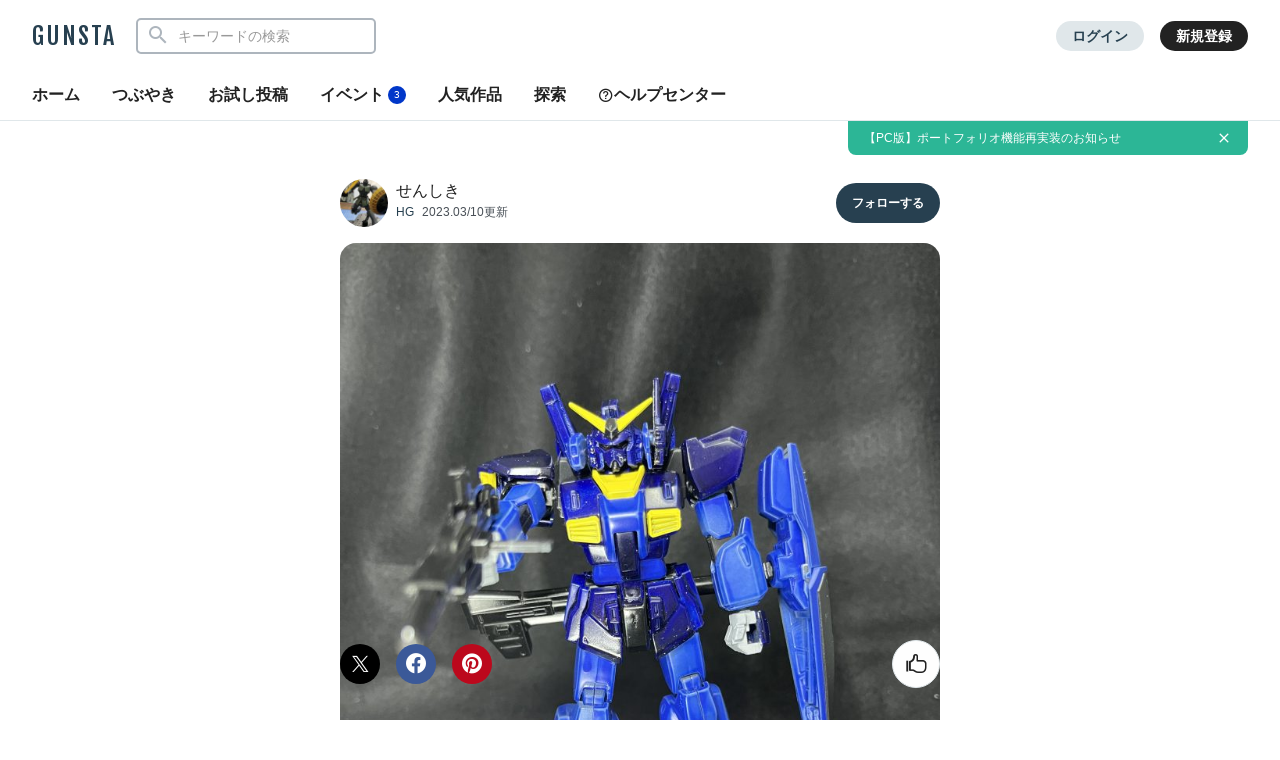

--- FILE ---
content_type: text/html; charset=UTF-8
request_url: https://gumpla.jp/hg/1355902
body_size: 17112
content:
<!DOCTYPE HTML>
<html lang="ja" >
<head>
<meta charset="utf-8">
<meta name="viewport" content="width=device-width, height=device-height, initial-scale=1.0, user-scalable=no">
<meta name="robots" content="max-snippet:-1, max-image-preview:large, max-video-preview:-1"/>




<title>スプレー塗装は難しい。｜せんしきさんのガンプラ作品｜GUNSTA（ガンスタ）</title>
<meta name="description" content="エコプラのガンダム mk2を濃い青色メインにて、スプレー塗装をしてみました。スプレー缶塗装なので、反省点は、たくさんあるのですが、塗りムラやら、気泡が出来たりとねぇ。フェイス部分の目とかは、マスキング…｜せんしきさんのガンプラ作品">
<meta name="thumbnail" content="https://gumpla.jp/wp-content/uploads/2023/03/6BEA07D7-C68B-49C8-9849-F386B73150FF-aspect-ratio-750-750-1024x1024.jpeg" />
<link rel="canonical" href="https://gumpla.jp/hg/1355902">
<meta property="og:title" content="スプレー塗装は難しい。｜せんしきさんのガンプラ作品｜GUNSTA（ガンスタ）" />

					<meta property="og:description" content="エコプラのガンダム mk2を濃い青色メインにて、スプレー塗装をしてみました。 スプレー缶塗装なので、反省点は、たくさんあるのですが、塗りムラやら、気泡が出来たりとねぇ。 フェイス部分の目とかは、マスキ" />
	<meta property="og:image" content="https://gumpla.jp/wp-content/uploads/2023/03/6BEA07D7-C68B-49C8-9849-F386B73150FF-aspect-ratio-750-750-1024x1024.jpeg" />
<meta name="twitter:card" content="summary_large_image">
<meta property="og:site_name" content="GUNSTA" />
<meta property="fb:app_id" content="399352690248412" />
<meta name="keywords" content="">
<link rel="shortcut icon" href="https://gumpla.jp/wp-content/themes/gush/img/favicon.ico" />
<link rel="apple-touch-icon" href="https://gumpla.jp/wp-content/themes/gush/img/homeicon.png" />
<link rel="stylesheet" href="https://gumpla.jp/wp-content/themes/gush/assets/css/style.min.css?07134445">
<link rel="preconnect" href="https://fonts.googleapis.com">
<link rel="preconnect" href="https://fonts.gstatic.com" crossorigin>
<link href="https://fonts.googleapis.com/css2?family=Fjalla+One&display=swap" rel="preload" as="style">
<link href="https://fonts.googleapis.com/css2?family=Fjalla+One&display=swap" rel="stylesheet" media="print" onload="this.media='all'">


<!-- Google Tag Manager -->
<script>(function(w,d,s,l,i){w[l]=w[l]||[];w[l].push({'gtm.start':
new Date().getTime(),event:'gtm.js'});var f=d.getElementsByTagName(s)[0],
j=d.createElement(s),dl=l!='dataLayer'?'&l='+l:'';j.async=true;j.src=
'https://www.googletagmanager.com/gtm.js?id='+i+dl;f.parentNode.insertBefore(j,f);
})(window,document,'script','dataLayer','GTM-MB28BG3');</script>


<!-- End Google Tag Manager -->
            <script type="text/javascript" id="wpuf-language-script">
                var error_str_obj = {
                    'required' : 'の入力は必須です',
                    'mismatch' : 'does not match',
                    'validation' : 'is not valid'
                }
            </script>
                    <style>

        </style>
        <script type="application/ld+json">{
      "@context" : "http://schema.org",
      "@type" : "BlogPosting",
      "mainEntityOfPage" : "https://gumpla.jp/hg/1355902",
      "headline" : "スプレー塗装は難しい。",
      "description" : "エコプラのガンダムmk2を濃い青色メインにてスプレー塗装をしてみましたスプレー缶塗装なので反省点はたくさんあるのですが塗りムラやら気泡が出来たりとねぇフェイス部分の目とかはマスキングテープなどを貼っhellip",
      "author" : {
            "@type" : "Person",
            "name" : "せんしき",
            "url" : "https://gumpla.jp/author/@tanuki1000hiki"
            },
      "datePublished" : "2023-03-11T06:36:03+09:00",
      "dateModified" : "2023-03-11T06:36:03+09:00",
      "image" : { 
        "@type" : "ImageObject",
        "url" : "https://gumpla.jp/wp-content/uploads/2023/03/6BEA07D7-C68B-49C8-9849-F386B73150FF-aspect-ratio-750-750-150x150.jpeg",
        "width" : "150px",
        "height" : "150px"
      },
      "articleSection" : "HG",
      "publisher" : {
            "@type" : "Organization",
            "name" : "GUNSTA",
            "logo" : {
                "@type" : "ImageObject",
                "url" : "https://gumpla.jp/wp-content/themes/gush/img/icon_l.png",
                "width" : "721px",
                "height" : "721px"
            }
        }
      }</script><script type='text/javascript' src='https://cdnjs.cloudflare.com/ajax/libs/jquery/3.6.2/jquery.min.js?ver=3.6.2'></script>



</head>
<body data-rsssl=1 class="post-template-default single single-post postid-1355902 single-format-standard">
	<header class="l-global-header">
		<div class="l-global-header__container">
			<div class="l-global-header__bar">
				<div class="l-global-header__title notranslate">
											<p class="c-logo"><a class="c-logo__link" href="/">GUNSTA</a></p>
									</div>
				<nav class="l-global-header__item ">
										<div class="l-global-header__item-search modal ">
						<button class="modal-trigger c-icon__global icon-search" role="button" aria-label="検索する"></button>
						<div class="o-global-search-modal c-modal" aria-hidden="true">
							<div class="c-modal__overlay" data-overlay="global-header"></div>
							<div class="o-global-search-modal__container c-modal__container" role="dialog">
								<div class="o-global-search-modal__close">
									<button class="o-global-search-modal__close-button c-modal__close">
										<i class="icon-close"></i>
									</button>
								</div>
								<form class="o-global-search" id="historyForm" role="search" method="get" action="/">
									<div class="o-global-search__container">
										<div class="o-global-search__submit">
											<button class="o-global-search__submit-button icon-search" id="searchsubmit" type="submit" value=""></button>
										</div>
										<div class="o-global-search__input c-search-history__container">
											<input class="c-search-history__input" type="text" value="" name="s" id="s" placeholder="キーワードの検索" autocomplete="off">
										</div>
									</div>
																																			</form>
							</div>
						</div>
					</div>
											<div class="l-global-header__item-login">
							<a class="c-button__login" href="/login" rel="nofollow">ログイン</a>
						</div>
						<div class="l-global-header__item-regist">
							<a class="c-button__regist" href="/register" rel="nofollow">新規登録</a>
						</div>
									</nav>
			</div>
							<div class="l-global-header__menu">
					<div class="c-nav-overflow l-single-main__overflow">
						<nav class="l-global-header__menu-nav c-nav-overflow__inner">
							<ul class="o-header-menu__list">
								<li class="o-header-menu__list-item">
									<a class="o-header-menu__list-link " href="/">ホーム</a>
								</li>
																<li class="o-header-menu__list-item">
									<a class="o-header-menu__list-link " href="/moment">つぶやき</a>
								</li>
																<li class="o-header-menu__list-item">
									<a class="o-header-menu__list-link" href="/guest-post">お試し投稿</a>
								</li>
																<li class="o-header-menu__list-item modal" data-position="relative">
									<button class="o-header-menu__list-link contest-trigger xmodal__button " data-target="modal_contest">イベント<span class="u-badge__event">3</span></button>
								</li>
																<li class="o-header-menu__list-item">
									<a class="o-header-menu__list-link " href="/popularity">人気作品</a>
								</li>
								<li class="o-header-menu__list-item modal" data-position="relative">
									<a class="o-header-menu__list-link " href="/series">探索</a>
								</li>
																<li class="o-header-menu__list-item">
									<a class="o-header-menu__list-link" href="/help"><i class="icon-help"></i>ヘルプセンター</a>
								</li>
							</ul>
						</nav>
					</div>
				</div>
					</div>
	</header>
				<div class="o-global-information" style="display:none;">
		<a class="o-global-information__link" href="https://gumpla.jp/moment/25207999">【PC版】ポートフォリオ機能再実装のお知らせ</a>
					<button class="o-global-information__button icon-close" aria-label="お知らせを非表示にする"></button>	</div>
	<script>
	jQuery(function($){
		var k = 'info_banner_25207999';
		if ($.cookie(k) !== 'on') {
			$('.o-global-information').show();
		}
		$(document).on('click','.o-global-information__button',function(){
			$('.o-global-information').hide();
			$.cookie(k,'on',{expires:20,path:'/'});
		});
	});
	</script>
				<aside>
  <div class="c-copy-alert" data-status="hide">コピーできました！</div>
  </aside>
	<main class="main story_on" role="main"><aside>



	</aside>
<article>
		<div class="l-single l-column__1 u-spacer__top-pc">
		<div class="l-single-header">
			<div class="p-single-header">
				<div class="p-single-header__author">
					<div class="p-single-header__author-avatar">
						<a class="u-link__avatar" href="/author/tanuki1000hiki">
							<img class="c-icon__avatar--lg" src="https://gumpla.jp/wp-content/uploads/2023/01/B6BED628-8E30-414F-9045-6161ABC379F5-avatar.jpeg" alt="せんしき">
						</a>
					</div>
					<div class="p-single-header__author-nickname">
						<a class="u-text__nickname--lg" href="/author/tanuki1000hiki">せんしき</a>
					</div>
					<div class="p-single-header__author-date">
						<a class="u-text__category--md" href="/category/hg">HG</a>
						<time class="u-text__date--md" datetime="2023-03-10T21:36:03+09:00">2023.03/10更新</time>
					</div>
				</div>
				<div class="p-single-header__follow">
											<button class="userpro-button notfollowing fn-btn" rel="nofollow" onclick="location.href='/login?redirect_to=/hg/1355902'" aria-label="フォローする"><span></span></button>
									</div>
			</div>
		</div>
		<div class="l-single-main repost-body" data-value="1355902">

			<div class="p-single-main" id="js-swipe-area">
				
									<div class="images" id="post1" data-pswp-uid="1">
												<a href="https://gumpla.jp/wp-content/uploads/2023/03/6BEA07D7-C68B-49C8-9849-F386B73150FF-aspect-ratio-750-750.jpeg" data-size="1536x1536">
							<img class="p-single-main__image repost-image" style="height: auto;" decoding="async" src="https://gumpla.jp/wp-content/uploads/2023/03/6BEA07D7-C68B-49C8-9849-F386B73150FF-768x1024.jpeg" alt="スプレー塗装は難しい。" width="768" height="1024" fetchpriority="high">						</a>
					</div>
							</div>
			
			<div class="l-single-container u-padding__bottom--0">
				<h1 class="p-single-container__title">スプレー塗装は難しい。</h1>
			</div>
			<div class="l-single-main__state" id="customOverflow">
				<ul class="c-grid-gunsta-state__list ">
											<li class="c-grid-gunsta-state__list-item">
							<i class="c-icon__state icon-view"></i>
							<span class="u-text__state-count notranslate">3080</span>
						</li>
												<li class="c-grid-gunsta-state__list-item">
																								<div class="modal">
										<button class="modal-trigger xmodal__button c-ajax-button__author" data-target="modal_good">
											<i class="c-icon__state icon-good"></i>
											<span class="u-text__state-count js-good-count-single notranslate">30</span>
										</button>
										<div class="xmodal" id="modal_good">
											<div class="xmodal-overlay"></div>
											<div class="xmodal-content">
												<div class="xmodal-header">
													<div class="drag-icon"><span></span></div>
													<div class="xmodal-header__inner">
														<h2 class="xmodal-header__title">いいねしたモデラー（30）</h2>
														<div class="c-dialog__close">
															<button class="c-dialog__close-button" aria-label="ポップアップを閉じる"><i class="icon-close"></i></button>
														</div>
													</div>
												</div>
												<div class="xmodal-body">
													<div class="c-ajax-spinner" data-status="hide">
														<img class="c-ajax-spinner__image" src="/wp-content/themes/gush/assets/img/loading-dots.svg" alt="読み込み中">
													</div>
													<div id="ajax-area__author"></div>
												</div>
											</div>
										</div>
									</div>
																					</li>
											<li class="c-grid-gunsta-state__list-item c-grid-gunsta-state__list-border">
							<a href="#commentarea" class="c-grid-gunsta-state__list-link">
								<i class="c-icon__state icon-comment"></i>
								<span class="u-text__state-count notranslate">3</span>
							</a>
						</li>
																<li class="c-grid-gunsta-state__list-item">
							<a href="/login?redirect_to=/hg/1355902" rel="nofollow" class="c-grid-gunsta-state__list-link">
								<i class="c-icon__state icon-heart"></i>
								<span class="u-text__state-count notranslate">0</span>
							</a>
						</li>
										<li class="c-grid-gunsta-state__list-item">
						<div class="l-single-container__action">
							<div class="modal c-action">
								<button class="c-action__button xmodal__button u-size__icon--sm icon-more" data-target="modal_single_action" aria-label="お薦め作品の詳細を表示"></button>
								<div class="xmodal first-modal" id="modal_single_action">
									<div class="xmodal-overlay"></div>
									<div class="xmodal-content">
										<div class="xmodal-header xmodal-header--sm">
											<div class="drag-icon"><span></span></div>
										</div>
										<div class="xmodal-body xmodal-body--sm">
											<ul class="c-drawer-menu__list">
																																				<li class="c-drawer-menu__item">
														<button class="c-action__menu-link xmodal__button" data-target="modal_share" data-shareurl="https://gumpla.jp/hg/1355902" data-sharetitle="スプレー塗装は難しい。"><i class="icon-reply c-icon__action"></i>作品を共有</button>
													</li>
													<li class="c-drawer-menu__item">
														<div class="submodal">
																												</div>
													</li>
																																			</ul>
										</div>
									</div>
								</div>
							</div>
						</div>
					</li>
				</ul>
			</div>
										<div class="l-single-main__action scroll-fade" data-state="fadein">
					<ul class="p-single-main__action-list l-column__1">
						<li class="p-single-main__action-item " data-state="good-leaved">
															<div class="modal post-ratings">
									<button class="rating_box modal-trigger" rel="nofollow" onclick="location.href='/login?redirect_to=/hg/1355902'" aria-label="いいね！する"><i class="icon-good"></i></button>
								</div>
												<li class="p-single-main__action-item">
      <button type="button" aria-label="このページをXでシェア" onclick="window.open('https://twitter.com/intent/tweet?url=https://gumpla.jp/hg/1355902&text=%E3%82%B9%E3%83%97%E3%83%AC%E3%83%BC%E5%A1%97%E8%A3%85%E3%81%AF%E9%9B%A3%E3%81%97%E3%81%84%E3%80%82%EF%BD%9C%E3%81%9B%E3%82%93%E3%81%97%E3%81%8D', '_blank', 'width=650, height=450, menubar=no, toolbar=no, scrollbars=yes');">
      <i class="c-icon__share--twitter icon-twitter"></i>
    </button>
  </li>

<li class="p-single-main__action-item">
  <button type="button" aria-label="このページをFacebookでシェア" onclick="window.open('https://www.facebook.com/sharer/sharer.php?src=bm&u=https://gumpla.jp/hg/1355902&t=%E3%82%B9%E3%83%97%E3%83%AC%E3%83%BC%E5%A1%97%E8%A3%85%E3%81%AF%E9%9B%A3%E3%81%97%E3%81%84%E3%80%82', '_blank', 'width=650, height=450, menubar=no, toolbar=no, scrollbars=yes');">
    <i class="c-icon__share--facebook icon-facebook"></i>
  </button>
</li>

<li class="p-single-main__action-item">
  <button type="button" aria-label="このページをPinterestでシェア" onclick="window.open('http://pinterest.com/pin/create/button/?url=https://gumpla.jp/hg/1355902&media=https://gumpla.jp/wp-content/uploads/2023/03/6BEA07D7-C68B-49C8-9849-F386B73150FF-aspect-ratio-750-750.jpeg', '_blank', 'width=650, height=450, menubar=no, toolbar=no, scrollbars=yes');">
    <i class="c-icon__share--pinterest icon-pinterest"></i>
  </button>
</li>
					</ul>
				</div>
					</div>
				<div class="l-single-container">
																	<div class="l-single-container__entry">
		<div class="p-single-container__text p-single-container__read"><p>エコプラのガンダム mk2を濃い青色メインにて、スプレー塗装をしてみました。</p>
<p>スプレー缶塗装なので、反省点は、たくさんあるのですが、塗りムラやら、気泡が出来たりとねぇ。</p>
<p>フェイス部分の目とかは、マスキングテープなどを貼って、塗り分けとかするんでしょうが、流石にそこまで、手先が器用じゃないので、やらなかったですが(ﾟoﾟ;;</p>
</div>
		<div class="p-single-container__image images" id="post2"><a href="https://gumpla.jp/wp-content/uploads/2023/03/316DB58F-0414-4E6C-AAC7-98D7D0E62785.jpeg" data-size="768x1024"><img style="height: auto;" class="lazyload" data-src="https://gumpla.jp/wp-content/uploads/2023/03/316DB58F-0414-4E6C-AAC7-98D7D0E62785-768x1024.jpeg" width="768" height="1024" alt="スプレー塗装は難しい。–2枚目/制作者：せんしき" oncontextmenu="return false;"/></a></div><div class="p-single-container__image images" id="post3"><a href="https://gumpla.jp/wp-content/uploads/2023/03/1DDC1E53-080C-47E4-8615-13841ECA8A5A.jpeg" data-size="768x1024"><img style="height: auto;" class="lazyload" data-src="https://gumpla.jp/wp-content/uploads/2023/03/1DDC1E53-080C-47E4-8615-13841ECA8A5A-768x1024.jpeg" width="768" height="1024" alt="スプレー塗装は難しい。–3枚目/制作者：せんしき" oncontextmenu="return false;"/></a></div>	</div>

		<script async src="//pagead2.googlesyndication.com/pagead/js/adsbygoogle.js"></script>
<ins class="adsbygoogle"
style="display:block"
data-ad-client="ca-pub-3962080359694223"
data-ad-slot="9376772131"
data-ad-format="rectangle"
data-full-width-responsive="true"></ins>
<script>
(adsbygoogle = window.adsbygoogle || []).push({});
</script>
		</div>
<div class="l-single-comment" id="comments">
	<div class="o-comment__wrapper" id="commentarea" name="commentarea">
  <h3 class="c-page__cornertitle">コメント</h3>
      <div class="u-spacer__bottom--md c-attention">
      <div class="c-attention__icon">
        <i class="icon-info"></i>
      </div>
      <div class="c-attention__content">
        <h3 style="font-weight: bold;">コメントをして応援しよう</h3>
        <p>コメントには<a class="u-link__text" href="/login?redirect_to=/hg/1355902" rel="nofollow">ログイン</a>が必要です</p>
      </div>
    </div>
          <div class="o-comment__reply">
        <ol class="o-reply__list">
            <li class="comment byuser comment-author-line-uf42b36095dafece6ad6a12d1032f6327 even thread-even depth-1" id="comment-181220">
      <div class="o-comment__box">
        <div class="o-comment__box-avatar">
          <a class="o-comment__box-avatar-link" href="/author/line-Uf42b36095dafece6ad6a12d1032f6327" content="nofollow">
            <img alt='ぽち' src='https://secure.gravatar.com/avatar/95708de13b228f115120b2b5e7810195?s=100&#038;d=mm&#038;r=g' srcset='https://secure.gravatar.com/avatar/95708de13b228f115120b2b5e7810195?s=200&#038;d=mm&#038;r=g 2x' class='avatar avatar-100 photo' height='100' width='100' />          </a>
        </div>
        <div class="o-comment__box-container">
          <div class="o-comment__box-body">
                        <div class="o-comment__box-entry clearfix">
              <div class="o-comment__box-header">
                <a href="/author/line-Uf42b36095dafece6ad6a12d1032f6327" class="u-text__nickname--md" content="nofollow">
                  ぽち                </a>
                <span class="u-text__date">3年前</span>              </div>
              <div class="js-comment">
              <p>はじめまして。見た感じエッジ部分に色が乗っていないので一点集中って感じに吹き付けたのかな？とお見受けします。<br />
次もっと綺麗に仕上げるために意識した方がいいかもしれないポイントとして<br />
先のコメントにあったとおり薄く塗り重ねるのもとても大事です。</p>
<p>他に塗る優先順位として奥まったところを最優先に塗る事次点で今回色の乗りが悪かったエッジ部分です。<br />
広い面なんかは塗りにくいところを塗っているうちに勝手に色が乗っています。<br />
逆にやってしまうと部分的に吹きすぎ。みたいな事になります。</p>
<p>スプレーを噴射している間は手を止めない事。そして長く吹かない事。スプレーの出る量ってのは結構多いので少しでも手を止めてシューって感じにやってしまうともうそこでやり過ぎになります。<br />
擬音混じりの説明で理解しにくいかもしれませんが一発の塗りは「シュッ」って感じの一瞬で十分です。手首のスナップを効かせて塗り重ねてみてください。</p>
<p>色々な方向、角度から塗る<br />
一つの方向から塗っても手前の突起が邪魔で色が届かない事が多々あります。今回の作品で見た感じ左前腕部の突起なんかは外側は奥まったところにちゃんと色は乗ってるのに逆は乗ってませんよね？そういったところは一回目は外側から塗る。乾燥させて二回目は逆から塗る。といった感じに塗るといいです。</p>
<p>適切なやり方を理解できるまでたいへんでしょうが頑張ってください。</p>
              </div>
            </div>
            <div class="o-comment__box-footer">
              
			<div class="wpulike wpulike-robeen">
				<span class="gc-btn" data-gdcom-id="181220">
					<i class="c-icon__goods--list icon-good"></i>
				</span>
				<span class="u-text__action-count js-gdcom-count">1</span>
			</div>
		              <div class="reply o-comment__reply">
                <a rel="nofollow" class="comment-reply-login" href="https://gumpla.jp/login?redirect_to=/hg/1355902">ログインして返信する</a>              </div>
                                <div class="o-comment__ulike-avatar" style="display: none;">
                    <div class="o-comment__ulike-avatar-image">
                      <img src="https://gumpla.jp/wp-content/uploads/2023/01/B6BED628-8E30-414F-9045-6161ABC379F5-avatar.jpeg" alt="せんしき">
                    </div>
                  </div>
              
              <div class="modal c-action">
                <button class="c-action__button xmodal__button u-size__icon--sm icon-more" data-target="modal_comment-181220-action" aria-label="コメントアクションを開く"></button>
                <div class="xmodal first-modal" id="modal_comment-181220-action">
                  <div class="xmodal-overlay"></div>
                  <div class="xmodal-content">
                    <div class="xmodal-header xmodal-header--sm">
                      <div class="drag-icon"><span></span></div>
                    </div>
                    <div class="xmodal-body xmodal-body__full">
                      <ul class="c-drawer-menu__list">
                        <li class="c-drawer-menu__item">
                          <button class="c-drawer-menu__link xmodal__button report-trigger" data-target="modal_report"><i class="icon-report c-icon__action"></i>報告する</button>
                        </li>
                                                                      </ul>
                    </div>
                  </div>
                </div>
              </div>
            </div>
          </div>
        </div>
      </div>
        </li><!-- #comment-## -->
    <li class="comment byuser comment-author-ef6649asakaze odd alt thread-odd thread-alt depth-1" id="comment-179307">
      <div class="o-comment__box">
        <div class="o-comment__box-avatar">
          <a class="o-comment__box-avatar-link" href="/author/EF6649asakaze" content="nofollow">
            <img src="https://gumpla.jp/wp-content/uploads/2020/05/20200416_221921-1-avatar.jpg" alt="ゼータ乗りの男" height="100" width="100" class="avatar">          </a>
        </div>
        <div class="o-comment__box-container">
          <div class="o-comment__box-body">
                        <div class="o-comment__box-entry clearfix">
              <div class="o-comment__box-header">
                <a href="/author/EF6649asakaze" class="u-text__nickname--md" content="nofollow">
                  ゼータ乗りの男                </a>
                <span class="u-text__date">3年前</span>              </div>
              <div class="js-comment">
              <p>初めまして。</p>
<p>画像を拝見しましたが正直言いますと吹き過ぎですね。<br />
パーツとスプレーとの間が近いのが原因かと。<br />
でもスプレー塗装あるあるです。</p>
<p>スプレーとパーツの距離を目分量で２０ｃｍぐらい離して塗装するって気持ちよりも塗料をフワッと乗せる感覚で少しずつ吹き付けたら割と綺麗になりますよ。</p>
<p>少し吹き付ける→乾燥させる→また少し吹き付けるを繰り返したら攻略出来ます。（エアブラシでも同じです）</p>
              </div>
            </div>
            <div class="o-comment__box-footer">
              
			<div class="wpulike wpulike-robeen">
				<span class="gc-btn" data-gdcom-id="179307">
					<i class="c-icon__goods--list icon-good"></i>
				</span>
				<span class="u-text__action-count js-gdcom-count">3</span>
			</div>
		              <div class="reply o-comment__reply">
                <a rel="nofollow" class="comment-reply-login" href="https://gumpla.jp/login?redirect_to=/hg/1355902">ログインして返信する</a>              </div>
                                <div class="o-comment__ulike-avatar">
                    <div class="o-comment__ulike-avatar-image">
                      <img src="https://gumpla.jp/wp-content/uploads/2023/01/B6BED628-8E30-414F-9045-6161ABC379F5-avatar.jpeg" alt="せんしき">
                    </div>
                  </div>
              
              <div class="modal c-action">
                <button class="c-action__button xmodal__button u-size__icon--sm icon-more" data-target="modal_comment-179307-action" aria-label="コメントアクションを開く"></button>
                <div class="xmodal first-modal" id="modal_comment-179307-action">
                  <div class="xmodal-overlay"></div>
                  <div class="xmodal-content">
                    <div class="xmodal-header xmodal-header--sm">
                      <div class="drag-icon"><span></span></div>
                    </div>
                    <div class="xmodal-body xmodal-body__full">
                      <ul class="c-drawer-menu__list">
                        <li class="c-drawer-menu__item">
                          <button class="c-drawer-menu__link xmodal__button report-trigger" data-target="modal_report"><i class="icon-report c-icon__action"></i>報告する</button>
                        </li>
                                                                      </ul>
                    </div>
                  </div>
                </div>
              </div>
            </div>
          </div>
        </div>
      </div>
        <ul class="children">
    <li class="comment byuser comment-author-tanuki1000hiki bypostauthor even depth-2" id="comment-180698">
      <div class="o-comment__box">
        <div class="o-comment__box-avatar">
          <a class="o-comment__box-avatar-link" href="/author/@tanuki1000hiki" content="nofollow">
            <img src="https://gumpla.jp/wp-content/uploads/2023/01/B6BED628-8E30-414F-9045-6161ABC379F5-avatar.jpeg" alt="せんしき" height="100" width="100" class="avatar">          </a>
        </div>
        <div class="o-comment__box-container">
          <div class="o-comment__box-body">
                        <div class="o-comment__box-entry clearfix">
              <div class="o-comment__box-header">
                <a href="/author/@tanuki1000hiki" class="u-text__nickname--md" content="nofollow">
                  せんしき                </a>
                <span class="u-text__date">3年前</span>              </div>
              <div class="js-comment">
              <p>アドバイス、ありがとうございます。言われてみますと、なかなか、パーツに上手く、塗料が、乗らないために必死になって、スプレーを拭きかけていました。<br />
次は、少しづつ吹きかけてみます。</p>
              </div>
            </div>
            <div class="o-comment__box-footer">
              
			<div class="wpulike wpulike-robeen">
				<span class="gc-btn" data-gdcom-id="180698">
					<i class="c-icon__goods--list icon-good"></i>
				</span>
				<span class="u-text__action-count js-gdcom-count">0</span>
			</div>
		              <div class="reply o-comment__reply">
                <a rel="nofollow" class="comment-reply-login" href="https://gumpla.jp/login?redirect_to=/hg/1355902">ログインして返信する</a>              </div>
                                <div class="o-comment__ulike-avatar" style="display: none;">
                    <div class="o-comment__ulike-avatar-image">
                      <img src="https://gumpla.jp/wp-content/uploads/2023/01/B6BED628-8E30-414F-9045-6161ABC379F5-avatar.jpeg" alt="せんしき">
                    </div>
                  </div>
              
              <div class="modal c-action">
                <button class="c-action__button xmodal__button u-size__icon--sm icon-more" data-target="modal_comment-180698-action" aria-label="コメントアクションを開く"></button>
                <div class="xmodal first-modal" id="modal_comment-180698-action">
                  <div class="xmodal-overlay"></div>
                  <div class="xmodal-content">
                    <div class="xmodal-header xmodal-header--sm">
                      <div class="drag-icon"><span></span></div>
                    </div>
                    <div class="xmodal-body xmodal-body__full">
                      <ul class="c-drawer-menu__list">
                        <li class="c-drawer-menu__item">
                          <button class="c-drawer-menu__link xmodal__button report-trigger" data-target="modal_report"><i class="icon-report c-icon__action"></i>報告する</button>
                        </li>
                                                                      </ul>
                    </div>
                  </div>
                </div>
              </div>
            </div>
          </div>
        </div>
      </div>
        </li><!-- #comment-## -->
</ul><!-- .children -->
</li><!-- #comment-## -->
        </ol>
      </div>
      </div>
		<div class="l-single-profile">
			<div class="p-single-profile">
				<div class="p-single-header">
					<div class="p-single-header__author">
						<div class="p-single-header__author-avatar">
							<a class="u-link__avatar" href="/author/tanuki1000hiki"">
								<img class="c-icon__avatar--lg" src="https://gumpla.jp/wp-content/uploads/2023/01/B6BED628-8E30-414F-9045-6161ABC379F5-avatar.jpeg" decoding="async" alt="せんしき">
							</a>
						</div>
						<div class="p-single-header__author-nickname">
							<a class="u-text__nickname--lg" href="/author/tanuki1000hiki">
								せんしき							</a>
													</div>
					</div>
					<div class="p-single-header__follow">
													<button class="userpro-button notfollowing fn-btn" rel="nofollow" onclick="location.href='/login?redirect_to=/hg/1355902'" aria-label="フォローする"><span></span></button>
											</div>
				</div>

        <div class="p-contents-more">
          <div class="p-contents-more__container p-author-profile__description add-link">
						<p class="add-link">去年から、ガンプラ組み立ています。自分が、組み立てたガンプラを記録として、載っけて行く予定です。<br />
多少、塗装やスミ入れなどしています。</p>
          </div>
          <div class="p-contents-more__triger" style="display: none;">
            <span class="u-link__text"></span>
          </div>
        </div>



				<div class="c-profile__social">
					<ul class="c-profile__social-list">
																															<li class="c-profile__social-item">
							<a class="c-profile__social-link" href="https://twitter.com/tanuki1000hiki" target="_blank" rel="noopener referer" aria-label="せんしきさんのWebsite (URL)">
								<i class="c-icon__acount icon-url"></i>
							</a>
						</li>
										</ul>
				</div>
			</div>
		</div>
						<div class="l-single-profile__post u-spacer__bottom--lg">
			<div class="l-grid-sm l-wrapper">
				<div class="l-gridless-sm__list ">
					


            <div data-value="1368643" class="l-grid__list-item repost-body ">
              <section class="c-grid-gunsta">
                <div class="c-grid-gunsta__header">
                  
                  <div class="c-grid-gunsta__count">
                                                                  <span class="c-grid-gunsta__count-text icon-postcount">
                          3                        </span>
                                                            </div>
                  <a class="c-grid-gunsta__header-link" href="https://gumpla.jp/hg/1368643">
                                      <img class="c-grid-gunsta__header-image repost-image lazyload" data-src="https://gumpla.jp/wp-content/uploads/2023/03/43BB4F6E-1CDA-4BD4-84D2-6DBB48DA934B-aspect-ratio-750-750-600x600.jpeg" width="600" height="600" alt="ガンダムルブリス" decoding="async" src="[data-uri]">
                  </a>
                                  </div>
                <div class="c-grid-gunsta__unit">
                  <div class="c-grid-gunsta__container">
                    <h3 class="c-grid-gunsta__container-title">ガンダムルブリス</h3>
                    <p class="c-grid-gunsta__container-description">
                                              水星の魔女シリーズ2体目。 HGとEGの中間ぐらい組み易さな…                                                                  </p>
                  </div>
                  <div class="c-grid-gunsta__footer">
                    <div class="c-grid-gunsta-author">
                      <div class="c-grid-gunsta-author__avatar">
                        <a class="u-link__avatar" href="/author/tanuki1000hiki">
                          <img class="c-icon__avatar--md lazyload" data-src="https://gumpla.jp/wp-content/uploads/2023/01/B6BED628-8E30-414F-9045-6161ABC379F5-avatar.jpeg" decoding="async" alt="せんしき">
                        </a>
                      </div>
                      <div class="c-grid-gunsta-author__nickname">
                        <a class="u-text__nickname" href="/author/tanuki1000hiki">せんしき</a>
                      </div>
                      <div class="c-grid-gunsta-author__date">
                        <time class="u-text__date" datetime="2023-03-19T22:06:53+09:00">3年前</time>
                      </div>
                    </div>
                                        <div class="c-grid-gunsta-state">
                      <ul class="c-grid-gunsta-state__list">
                        <li class="c-grid-gunsta-state__list-item js-good-message" data-state="good-leaved">
                                                    <i class="c-icon__action icon-good"></i>
                          <span class="u-text__action-count js-good-count notranslate">
                                                      25                                                    </span>
                        </li>
                        <li class="c-grid-gunsta-state__list-item">
                          <i class="c-icon__action icon-comment"></i>
                          <span class="u-text__action-count notranslate">2</span>
                        </li>
                          <li class="c-grid-gunsta-state__list-item last">
                            <div class="l-single-container__action">
                              <div class="modal c-action">
                                <button class="c-action__button xmodal__button u-size__icon--sm icon-more" data-target="modal_list_action-1368643-1" aria-label="リポストを表示"></button>
                                <div class="xmodal first-modal" id="modal_list_action-1368643-1">
                                  <div class="xmodal-overlay"></div>
                                  <div class="xmodal-content">
                                    <div class="xmodal-header xmodal-header--sm">
                                      <div class="drag-icon"><span></span></div>
                                    </div>
                                    <div class="xmodal-body xmodal-body--sm">
                                      <ul class="c-drawer-menu__list">
                                                                                  <li class="c-drawer-menu__item">
                                            <div class="submodal">
                                              <button class="c-drawer-menu__link xmodal__button account-trigger" data-target="modal_account" data-account="1270923789"><i class="icon-account c-icon__action"></i>このアカウント</button>
                                            </div>
                                          </li>
                                                                              </ul>
                                  </div>
                                </div>
                              </div>
                            </div>
                          </div>
                        </li>
                      </ul>
                    </div>
                                      </div>
                </div>
              </section>
            </div>



            <div data-value="1368008" class="l-grid__list-item repost-body ">
              <section class="c-grid-gunsta">
                <div class="c-grid-gunsta__header">
                  
                  <div class="c-grid-gunsta__count">
                                                                  <span class="c-grid-gunsta__count-text icon-postcount">
                          3                        </span>
                                                            </div>
                  <a class="c-grid-gunsta__header-link" href="https://gumpla.jp/hg/1368008">
                                      <img class="c-grid-gunsta__header-image repost-image lazyload" data-src="https://gumpla.jp/wp-content/uploads/2023/03/4C2776BB-367E-4D80-97EE-376EC92C3CC2-aspect-ratio-750-750-600x600.jpeg" width="600" height="600" alt="ガンダムダブルエックス" decoding="async" src="[data-uri]">
                  </a>
                                  </div>
                <div class="c-grid-gunsta__unit">
                  <div class="c-grid-gunsta__container">
                    <h3 class="c-grid-gunsta__container-title">ガンダムダブルエックス</h3>
                    <p class="c-grid-gunsta__container-description">
                                              背中のリフレクターの形が、自分の好みにささるDXです。                                                                  </p>
                  </div>
                  <div class="c-grid-gunsta__footer">
                    <div class="c-grid-gunsta-author">
                      <div class="c-grid-gunsta-author__avatar">
                        <a class="u-link__avatar" href="/author/tanuki1000hiki">
                          <img class="c-icon__avatar--md lazyload" data-src="https://gumpla.jp/wp-content/uploads/2023/01/B6BED628-8E30-414F-9045-6161ABC379F5-avatar.jpeg" decoding="async" alt="せんしき">
                        </a>
                      </div>
                      <div class="c-grid-gunsta-author__nickname">
                        <a class="u-text__nickname" href="/author/tanuki1000hiki">せんしき</a>
                      </div>
                      <div class="c-grid-gunsta-author__date">
                        <time class="u-text__date" datetime="2023-03-19T21:51:42+09:00">3年前</time>
                      </div>
                    </div>
                                        <div class="c-grid-gunsta-state">
                      <ul class="c-grid-gunsta-state__list">
                        <li class="c-grid-gunsta-state__list-item js-good-message" data-state="good-leaved">
                                                    <i class="c-icon__action icon-good"></i>
                          <span class="u-text__action-count js-good-count notranslate">
                                                      24                                                    </span>
                        </li>
                        <li class="c-grid-gunsta-state__list-item">
                          <i class="c-icon__action icon-comment"></i>
                          <span class="u-text__action-count notranslate">0</span>
                        </li>
                          <li class="c-grid-gunsta-state__list-item last">
                            <div class="l-single-container__action">
                              <div class="modal c-action">
                                <button class="c-action__button xmodal__button u-size__icon--sm icon-more" data-target="modal_list_action-1368008-2" aria-label="リポストを表示"></button>
                                <div class="xmodal first-modal" id="modal_list_action-1368008-2">
                                  <div class="xmodal-overlay"></div>
                                  <div class="xmodal-content">
                                    <div class="xmodal-header xmodal-header--sm">
                                      <div class="drag-icon"><span></span></div>
                                    </div>
                                    <div class="xmodal-body xmodal-body--sm">
                                      <ul class="c-drawer-menu__list">
                                                                                  <li class="c-drawer-menu__item">
                                            <div class="submodal">
                                              <button class="c-drawer-menu__link xmodal__button account-trigger" data-target="modal_account" data-account="1270923789"><i class="icon-account c-icon__action"></i>このアカウント</button>
                                            </div>
                                          </li>
                                                                              </ul>
                                  </div>
                                </div>
                              </div>
                            </div>
                          </div>
                        </li>
                      </ul>
                    </div>
                                      </div>
                </div>
              </section>
            </div>



            <div data-value="1361666" class="l-grid__list-item repost-body ">
              <section class="c-grid-gunsta">
                <div class="c-grid-gunsta__header">
                  
                  <div class="c-grid-gunsta__count">
                                                                  <span class="c-grid-gunsta__count-text icon-postcount">
                          3                        </span>
                                                            </div>
                  <a class="c-grid-gunsta__header-link" href="https://gumpla.jp/hg/1361666">
                                      <img class="c-grid-gunsta__header-image repost-image lazyload" data-src="https://gumpla.jp/wp-content/uploads/2023/03/826ECE30-E660-4867-A3EA-05895B41794D-aspect-ratio-750-750-600x600.jpeg" width="600" height="600" alt="水星の魔女シリーズ組み立て開始" decoding="async" src="[data-uri]">
                  </a>
                                  </div>
                <div class="c-grid-gunsta__unit">
                  <div class="c-grid-gunsta__container">
                    <h3 class="c-grid-gunsta__container-title">水星の魔女シリーズ組み立て開始</h3>
                    <p class="c-grid-gunsta__container-description">
                                              ガンダムエアリアル＆ブースター装備。 水星の魔女シリーズは、…                                                                  </p>
                  </div>
                  <div class="c-grid-gunsta__footer">
                    <div class="c-grid-gunsta-author">
                      <div class="c-grid-gunsta-author__avatar">
                        <a class="u-link__avatar" href="/author/tanuki1000hiki">
                          <img class="c-icon__avatar--md lazyload" data-src="https://gumpla.jp/wp-content/uploads/2023/01/B6BED628-8E30-414F-9045-6161ABC379F5-avatar.jpeg" decoding="async" alt="せんしき">
                        </a>
                      </div>
                      <div class="c-grid-gunsta-author__nickname">
                        <a class="u-text__nickname" href="/author/tanuki1000hiki">せんしき</a>
                      </div>
                      <div class="c-grid-gunsta-author__date">
                        <time class="u-text__date" datetime="2023-03-14T21:01:05+09:00">3年前</time>
                      </div>
                    </div>
                                        <div class="c-grid-gunsta-state">
                      <ul class="c-grid-gunsta-state__list">
                        <li class="c-grid-gunsta-state__list-item js-good-message" data-state="good-leaved">
                                                    <i class="c-icon__action icon-good"></i>
                          <span class="u-text__action-count js-good-count notranslate">
                                                      27                                                    </span>
                        </li>
                        <li class="c-grid-gunsta-state__list-item">
                          <i class="c-icon__action icon-comment"></i>
                          <span class="u-text__action-count notranslate">2</span>
                        </li>
                          <li class="c-grid-gunsta-state__list-item last">
                            <div class="l-single-container__action">
                              <div class="modal c-action">
                                <button class="c-action__button xmodal__button u-size__icon--sm icon-more" data-target="modal_list_action-1361666-3" aria-label="リポストを表示"></button>
                                <div class="xmodal first-modal" id="modal_list_action-1361666-3">
                                  <div class="xmodal-overlay"></div>
                                  <div class="xmodal-content">
                                    <div class="xmodal-header xmodal-header--sm">
                                      <div class="drag-icon"><span></span></div>
                                    </div>
                                    <div class="xmodal-body xmodal-body--sm">
                                      <ul class="c-drawer-menu__list">
                                                                                  <li class="c-drawer-menu__item">
                                            <div class="submodal">
                                              <button class="c-drawer-menu__link xmodal__button account-trigger" data-target="modal_account" data-account="1270923789"><i class="icon-account c-icon__action"></i>このアカウント</button>
                                            </div>
                                          </li>
                                                                              </ul>
                                  </div>
                                </div>
                              </div>
                            </div>
                          </div>
                        </li>
                      </ul>
                    </div>
                                      </div>
                </div>
              </section>
            </div>



            <div data-value="1361604" class="l-grid__list-item repost-body ">
              <section class="c-grid-gunsta">
                <div class="c-grid-gunsta__header">
                  
                  <div class="c-grid-gunsta__count">
                                                                  <span class="c-grid-gunsta__count-text icon-postcount">
                          3                        </span>
                                                            </div>
                  <a class="c-grid-gunsta__header-link" href="https://gumpla.jp/hg/1361604">
                                      <img class="c-grid-gunsta__header-image repost-image lazyload" data-src="https://gumpla.jp/wp-content/uploads/2023/03/9EC54AFD-D036-4690-A345-4380B281F2D6-aspect-ratio-750-750-600x600.jpeg" width="600" height="600" alt="Ez8" decoding="async" src="[data-uri]">
                  </a>
                                  </div>
                <div class="c-grid-gunsta__unit">
                  <div class="c-grid-gunsta__container">
                    <h3 class="c-grid-gunsta__container-title">Ez8</h3>
                    <p class="c-grid-gunsta__container-description">
                                              頭部だけ、スミ入れしたEz8です。 頭部だけでなく、全体にス…                                                                  </p>
                  </div>
                  <div class="c-grid-gunsta__footer">
                    <div class="c-grid-gunsta-author">
                      <div class="c-grid-gunsta-author__avatar">
                        <a class="u-link__avatar" href="/author/tanuki1000hiki">
                          <img class="c-icon__avatar--md lazyload" data-src="https://gumpla.jp/wp-content/uploads/2023/01/B6BED628-8E30-414F-9045-6161ABC379F5-avatar.jpeg" decoding="async" alt="せんしき">
                        </a>
                      </div>
                      <div class="c-grid-gunsta-author__nickname">
                        <a class="u-text__nickname" href="/author/tanuki1000hiki">せんしき</a>
                      </div>
                      <div class="c-grid-gunsta-author__date">
                        <time class="u-text__date" datetime="2023-03-14T20:37:22+09:00">3年前</time>
                      </div>
                    </div>
                                        <div class="c-grid-gunsta-state">
                      <ul class="c-grid-gunsta-state__list">
                        <li class="c-grid-gunsta-state__list-item js-good-message" data-state="good-leaved">
                                                    <i class="c-icon__action icon-good"></i>
                          <span class="u-text__action-count js-good-count notranslate">
                                                      25                                                    </span>
                        </li>
                        <li class="c-grid-gunsta-state__list-item">
                          <i class="c-icon__action icon-comment"></i>
                          <span class="u-text__action-count notranslate">0</span>
                        </li>
                          <li class="c-grid-gunsta-state__list-item last">
                            <div class="l-single-container__action">
                              <div class="modal c-action">
                                <button class="c-action__button xmodal__button u-size__icon--sm icon-more" data-target="modal_list_action-1361604-4" aria-label="リポストを表示"></button>
                                <div class="xmodal first-modal" id="modal_list_action-1361604-4">
                                  <div class="xmodal-overlay"></div>
                                  <div class="xmodal-content">
                                    <div class="xmodal-header xmodal-header--sm">
                                      <div class="drag-icon"><span></span></div>
                                    </div>
                                    <div class="xmodal-body xmodal-body--sm">
                                      <ul class="c-drawer-menu__list">
                                                                                  <li class="c-drawer-menu__item">
                                            <div class="submodal">
                                              <button class="c-drawer-menu__link xmodal__button account-trigger" data-target="modal_account" data-account="1270923789"><i class="icon-account c-icon__action"></i>このアカウント</button>
                                            </div>
                                          </li>
                                                                              </ul>
                                  </div>
                                </div>
                              </div>
                            </div>
                          </div>
                        </li>
                      </ul>
                    </div>
                                      </div>
                </div>
              </section>
            </div>
				</div>
				<div class="l-column__block--link">
          <a class="c-button__plain" href="/author/tanuki1000hiki">せんしきさんのページ</a>
        </div>
			</div>
		</div>
			</div>
</article>



<div class="xmodal" id="modal_osusume">
	<div class="xmodal-overlay"></div>
	<div class="xmodal-content">
		<div class="xmodal-header">
			<div class="drag-icon"><span></span></div>
			<div class="xmodal-header__inner">
				<h3 class="xmodal-header__title">この作品をお薦め作品に設定する</h3>
				<div class="c-dialog__close">
					<button class="c-dialog__close-button" aria-label="ポップアップを閉じる"><i class="icon-close"></i></button>
				</div>
			</div>
		</div>
		<div class="xmodal-body">
			<div class="xmodal-body__inner">
				<nav class="o-pickup-setting__nav">
					<ul class="o-pickup-setting__list">
						<li class="o-pickup-setting__list-item js-pickup1">
															<span class="o-pickup-setting__list-link">
								<img class="o-pickup-setting__list-image" src="/wp-content/themes/gush/img/no_pickup.jpg" alt="no_pickup">
								</span>
														<div class="wpuf-info">Please login to update your profile!</div>						</li>
						<li class="o-pickup-setting__list-item js-pickup2">
														<span class="o-pickup-setting__list-link">
								<img class="o-pickup-setting__list-image" src="/wp-content/themes/gush/img/no_pickup.jpg" alt="no_pickup">
							</span>
														<div class="wpuf-info">Please login to update your profile!</div>						</li>
						<li class="o-pickup-setting__list-item js-pickup3">
															<span class="o-pickup-setting__list-link">
									<img class="o-pickup-setting__list-image" src="/wp-content/themes/gush/img/no_pickup.jpg" alt="no_pickup">
								</span>
														<div class="wpuf-info">Please login to update your profile!</div>						</li>
						<li class="o-pickup-setting__list-item js-pickup4">
															<span class="o-pickup-setting__list-link">
									<img class="o-pickup-setting__list-image" src="/wp-content/themes/gush/img/no_pickup.jpg" alt="no_pickup">
								</span>
														<div class="wpuf-info">Please login to update your profile!</div>						</li>
					</ul>
				</nav>
			</div>
		</div>
	</div>
</div>
	<aside>
				<div class="xmodal" id="modal_share">
  <div class="xmodal-overlay"></div>
  <div class="xmodal-content">
    <div class="xmodal-header">
      <div class="drag-icon"><span></span></div>
      <div class="xmodal-header__inner">
        <h3 class="xmodal-header__title" id="share_title">作品を共有する</h3>
        <div class="c-dialog__close">
          <button class="c-dialog__close-button" aria-label="ポップアップを閉じる"><i class="icon-close"></i></button>
        </div>
      </div>
    </div>
    <div class="xmodal-body">
      <div class="xmodal-body__inner">
        <div class="l-global-header__item">
          <div class="u-align__flex--center u-align--center">
            <button class="u-align__flex--center-column c-copy-alert__trigger">
              <i class="c-icon__share--xl--copy icon-postcount"></i>
              <span class="u-text__nickname u-spacer__top--xs">URLをコピー</span>
            </button>
            <span class="c-copy-alert__copytext" id="share_url2"></span>
          </div>
          <div class="u-align__flex--center">
            <a class="u-align__flex--center-column" id="share_facebook" href="https://www.facebook.com/sharer/sharer.php?src=bm&u=https://gumpla.jp/hg/1355902" onclick="window.open(this.href, 'FBwindow', 'width=650, height=450, menubar=no, toolbar=no, scrollbars=yes'); return false;">
              <i class="c-icon__share--xl--facebook icon-facebook"></i>
              <span class="u-text__nickname u-spacer__top--xs">facebook</span>
            </a>
          </div>
          <div class="u-align__flex--center">
            <a class="u-align__flex--center-column" id="share_twitter" href="https://twitter.com/intent/tweet?url=https://gumpla.jp/hg/1355902&text=%E3%82%B9%E3%83%97%E3%83%AC%E3%83%BC%E5%A1%97%E8%A3%85%E3%81%AF%E9%9B%A3%E3%81%97%E3%81%84%E3%80%82%EF%BD%9Cせんしき+%23GUNSTA%0A">
              <i class="c-icon__share--xl--twitter icon-twitter"></i>
              <span class="u-text__nickname u-spacer__top--xs">X（Twitter）</span>
            </a>
          </div>
          <div class="u-align__flex--center">
            <a class="u-align__flex--center-column" id="share_line" href="https://social-plugins.line.me/lineit/share?url=https://gumpla.jp/hg/1355902">
              <i class="c-icon__share--xl--line icon-line"></i>
              <span class="u-text__nickname u-spacer__top--xs">LINE</span>
            </a>
          </div>
          <div class="u-align__flex--center">
            <a class="u-align__flex--center-column" id="share_pinterst" href="http://pinterest.com/pin/create/button/?url=https://gumpla.jp/hg/1355902&media=https://gumpla.jp/wp-content/uploads/2023/03/6BEA07D7-C68B-49C8-9849-F386B73150FF-aspect-ratio-750-750.jpeg&description=%E3%82%B9%E3%83%97%E3%83%AC%E3%83%BC%E5%A1%97%E8%A3%85%E3%81%AF%E9%9B%A3%E3%81%97%E3%81%84%E3%80%82" onclick="window.open(this.href, 'PINwindow', 'width=650, height=450, menubar=no, toolbar=no, scrollbars=yes'); return false;">
              <i class="c-icon__share--xl--pinterest icon-pinterest"></i>
              <span class="u-text__nickname u-spacer__top--xs">pinterest</span>
            </a>
          </div>
        </div>
        <div class="u-spacer__top--md">
          <label for="share_url">共有URL</label>
          <input class="u-text__nickname--sm" type="text" id="share_url" value="">
        </div>
        <div class="u-spacer__top--md">
          <a class="u-link__text" href="/downloads" rel="nofollow">GUNSTAのロゴ等の使用</a>
        </div>
      </div>
    </div>
  </div>
</div>
		<div class="xmodal" id="modal_account">
  <div class="xmodal-overlay"></div>
  <div class="xmodal-content">
    <div class="xmodal-header">
      <div class="drag-icon"><span></span></div>
      <div class="xmodal-header__inner">
      <h3 class="xmodal-header__title">このアカウントについて</h3>
        <div class="c-dialog__close">
          <button class="c-dialog__close-button" aria-label="ポップアップを閉じる"><i class="icon-close"></i></button>
        </div>
      </div>
    </div>
    <div class="xmodal-body">
      <div class="c-ajax-spinner" data-status="hide">
        <img class="c-ajax-spinner__image" src="/wp-content/themes/gush/assets/img/loading-dots.svg" alt="読み込み中">
      </div>
      <div id="ajax-area__account"></div>
    </div>
  </div>
</div>
		<div class="xmodal" id="modal_contest">
  <div class="xmodal-overlay"></div>
  <div class="xmodal-content">
    <div class="xmodal-header">
      <div class="drag-icon"><span></span></div>
      <div class="xmodal-header__inner">
      <h3 class="xmodal-header__title">開催中のイベント</h3>
        <div class="c-dialog__close">
          <button class="c-dialog__close-button" aria-label="ポップアップを閉じる"><i class="icon-close"></i></button>
        </div>
      </div>
    </div>
    <div class="xmodal-body">
      <div class="c-ajax-spinner" data-status="hide">
        <img class="c-ajax-spinner__image" src="/wp-content/themes/gush/assets/img/loading-dots.svg" alt="読み込み中">
      </div>
      <div id="ajax-area__contest"></div>
    </div>
  </div>
</div>
	</aside>

</main>
	<footer class="l-footer" role="contentinfo">
		<div class="l-wrapper">
			<div class="l-footer__menu">
								<nav class="o-footer-menu">
					<ul class="o-footer-menu__list">
						<li class="o-footer-menu__list-item">
							<a class="o-footer-menu__list-link" href="https://gumpla.jp/about">GUNSTAとは</a>
						</li>
						<li class="o-footer-menu__list-item">
							<a class="o-footer-menu__list-link" href="https://gumpla.jp/help">ヘルプセンター</a>
						</li>
						<li class="o-footer-menu__list-item">
							<a class="o-footer-menu__list-link" href="https://gumpla.jp/meyasubako">カイゼン目安箱</a>
						</li>
					</ul>
					<ul class="o-footer-menu__list">
						<li class="o-footer-menu__list-item">
							<a class="o-footer-menu__list-link" href="https://gumpla.jp/adventcalendar2023">アドベントカレンダー</a>
						</li>
						<li class="o-footer-menu__list-item">
							<a class="o-footer-menu__list-link" href="https://gumpla.jp/category">グレード別作品一覧</a>
						</li>
						<li class="o-footer-menu__list-item">
							<a class="o-footer-menu__list-link" href="https://gumpla.jp/tag">タグ一覧</a>
						</li>
						<li class="o-footer-menu__list-item">
							<a class="o-footer-menu__list-link" href="https://gumpla.jp/contest-gallery">歴代の受賞作品</a>
						</li>
					</ul>
					<ul class="o-footer-menu__list">
						<li class="o-footer-menu__list-item">
							<a class="o-footer-menu__list-link" href="https://x.com/gunsta_official" target="_blank">X（旧Twitter）</a>
						</li>
						<li class="o-footer-menu__list-item">
							<a class="o-footer-menu__list-link" href="https://www.youtube.com/channel/UCAn8oBMbN46TvLHMSZ6dPyQ" target="_blank">Youtube</a>
						</li>
						<li class="o-footer-menu__list-item">
							<a class="o-footer-menu__list-link" href="https://www.instagram.com/gunsta_official/" target="_blank">Instagram</a>
						</li>
					</ul>
					<ul class="o-footer-menu__list">
						<li class="o-footer-menu__list-item">
							<a class="o-footer-menu__list-link" href="https://gumpla.jp/terms">ご利用規約</a>
						</li>
						<li class="o-footer-menu__list-item">
							<a class="o-footer-menu__list-link" href="https://gumpla.jp/privacy">プライバシーポリシー</a>
						</li>
						<li class="o-footer-menu__list-item">
							<a class="o-footer-menu__list-link" href="https://gumpla.jp/guideline">投稿ガイド</a>
						</li>
					</ul>
				</nav>
			</div>
			<div class="l-footer__copyright notranslate">
				<div class="c-logo u-align--center">
					<a class="c-logo__link c-logo__link--white" href="https://gumpla.jp">GUNSTA</a>
				</div>
				<div class="o-copyright"><span class="o-copyright__text">Copyright © GUNSTA Inc.All Rights Reserved.</span>
				</div>
			</div>
		</div>
	</footer>
  <script type='text/javascript'>
/* <![CDATA[ */
var pollsL10n = {"ajax_url":"https:\/\/gumpla.jp\/wp-admin\/admin-ajax.php","text_wait":"Your last request is still being processed. Please wait a while ...","text_valid":"\u6295\u7968\u304c\u3055\u308c\u3066\u3044\u307e\u305b\u3093\u3002\u6295\u7968\u3057\u305f\u3044\u4f5c\u54c1\u306b\u30c1\u30a7\u30c3\u30af\u3057\u3066\u304f\u3060\u3055\u3044\u3002","text_multiple":"Maximum number of choices allowed: ","show_loading":"1","show_fading":"1"};
/* ]]> */
</script>
<script type='text/javascript' src='https://gumpla.jp/wp-content/plugins/wp-polls/polls-js.js?ver=2.75.6'></script>
<script type='application/json' id="wpp-json">
{"sampling_active":1,"sampling_rate":8,"ajax_url":"https:\/\/gumpla.jp\/wp-json\/wordpress-popular-posts\/v1\/popular-posts","api_url":"https:\/\/gumpla.jp\/wp-json\/wordpress-popular-posts","ID":1355902,"token":"f5e28a7f2a","lang":0,"debug":1}
</script>
<script type='text/javascript' src='https://gumpla.jp/wp-content/plugins/wordpress-popular-posts/assets/js/wpp.min.js?ver=5.5.1'></script>
<script type='text/javascript'>
/* <![CDATA[ */
var localize = {"ajax_url":"https:\/\/gumpla.jp\/wp-admin\/admin-ajax.php","action":"display_ajax_load","nonce":"583799431b"};
/* ]]> */
</script>
<script type='text/javascript' src='https://gumpla.jp/wp-content/themes/gush/assets/js/ajax_load.js?ver019&#038;ver=3.4.1'></script>
<script type='text/javascript' src='https://gumpla.jp/wp-includes/js/wp-embed.min.js?ver=4.9.28'></script>
            <script type="text/javascript" id="wpuf-language-script">
                var error_str_obj = {
                    'required' : 'の入力は必須です',
                    'mismatch' : 'does not match',
                    'validation' : 'is not valid'
                }
            </script>
            		<script src="//cdnjs.cloudflare.com/ajax/libs/jquery-cookie/1.4.1/jquery.cookie.min.js"></script>
	<script src="//cdnjs.cloudflare.com/ajax/libs/lazysizes/4.1.5/lazysizes.min.js"></script>
	<script defer src="https://gumpla.jp/wp-content/themes/gush/assets/js/libs/jquery.searchHistory.js?06140536"></script>
	<script defer src="https://gumpla.jp/wp-content/themes/gush/assets/js/common.js?06095639"></script>
	<script>
		function loadFollowScript(url) {
			var script = document.createElement("script");
			script.type = "text/javascript";
			script.src = url;
			document.body.appendChild(script);
		}
		$(document).on("click", ".account-trigger", function () {
			var userId = $(this).data("account");
			var ajaxurl = 'https://gumpla.jp/wp-admin/admin-ajax.php';
			var ajaxAreaContest = $("#ajax-area__account");
			var ajaxSpinner = $(".c-ajax-spinner");
			ajaxSpinner.attr("data-status", "open");
			ajaxAreaContest.html("");
			$.ajax({
				url: ajaxurl,
				method: "POST",
				data: {
					action: "get_user_nicename",
					user_id: userId
				},
				success: function(nicename) {
					var accountUrl = "https://gumpla.jp/author/" + nicename + "/account";
					$.ajax({
						url: accountUrl,
						method: "GET",
						dataType: "html",
						beforeSend: function() {
								ajaxSpinner.attr("data-status", "hide");
								ajaxSpinner.removeClass("wpuf_mytag");
						},
						success: function (data) {
							ajaxAreaContest.html(data);
							var modalContentHeight = $('.xmodal-content').height();
							$('.xmodal-content').css('max-height', '90vh');
							ajaxSpinner.attr("data-status", "open");
							ajaxSpinner.addClass("wpuf_mytag");
							loadFollowScript('https://gumpla.jp/wp-content/plugins/funschaft/assets/js/ajax/follow.min.js?ver=1.0');
							$(function(){
								$(".add-link").each(function () {
									$(this).html(
										$(this)
											.html()
											.replace(/((http|https|ftp):\/\/[\w?=&.\/-;#~%-]+(?![\w\s?&.\/;#~%"=-]*>))/g, '<a class="u-link__text" href="$1" target="_blank" rel="noopener noreferrer nofollow">$1</a> ')
									);
								});
							});
						}
					});
				}
			});
		});
	</script>
	<script async charset="utf-8" src="//cdn.iframe.ly/embed.js?api_key=082915126879d5135eb7bb"></script>
</body>
</html>


<script defer src="//cdnjs.cloudflare.com/ajax/libs/photoswipe/4.1.3/photoswipe.min.js"></script>
<script defer src="//cdnjs.cloudflare.com/ajax/libs/photoswipe/4.1.3/photoswipe-ui-default.min.js"></script>
<script defer src="https://gumpla.jp/wp-content/themes/gush/js/fire-photoswipe-customize.js"></script>
<script defer src="https://gumpla.jp/wp-includes/js/comment-reply.min.js"></script>
<script defer src="https://gumpla.jp/wp-content/themes/gush/assets/js/single.js?03032333"></script>


	<script>
	$(document).on("click", ".c-ajax-button__author", function () {
		var ajaxAreaAuthor = $("#ajax-area__author");
		var ajaxSpinner = $(".c-ajax-spinner");
		$.ajax({
			url: "https://gumpla.jp/hg/1355902?type=good",
			method: "GET",
			dataType: "html",
			beforeSend: function() {
				ajaxSpinner.attr("data-status", "hide");
			},
			success: function (data) {
				ajaxAreaAuthor.html(data);
				var modalContentHeight = $('.xmodal-content').height();
				$('.xmodal-content').css('max-height', '90vh');

				ajaxSpinner.attr("data-status", "open");
				ajaxSpinner.addClass("wpuf_mytag");
				$(document).ready(function() {
					$(document).on('click', '.load-more-button', function() {
						var button = $(this);
						button.addClass('loaded');
					});
				});
				$(function(){
					$(".blocked #respond").remove();
					$(".blocked .rating_box").remove();
					$(".blocked .fn-btn").before('<a class="wpw-fp-follow-btn alert-btn-follow">フォローする</a>');
					$(".blocked .fn-btn").remove();
					$(".blocked .alert-btn-follow").on("click", function(){
						alert("フォローできません。")
					});
				});
			},
		});
	});
	</script>


<script>
  $(document).ready(function(){
    var imageUrl = "https://gumpla.jp/wp-content/uploads/2023/03/6BEA07D7-C68B-49C8-9849-F386B73150FF-aspect-ratio-750-750-600x600.jpeg";
    var newImage = $("<img>").addClass("o-pickup-setting__list-image").attr("src", imageUrl);
		var newInput = "1355902";
    $(".p-post-edit #repost_item").append(newImage);
		$(".p-post-edit #repost").val(newInput);
		$(".p-post-edit .textareafield").attr("placeholder", "リポストはフォローしている人のフォロー枠に等に掲載されます。変更箇所を記載して投稿します");
  });
</script>
<script>
  function hidePaginationIfNeeded() {
    var itemCount = $('.l-grid__list-item').length;
    if (itemCount < 20) {
      $('.l-pagination').hide();
    } else {
      $('.l-pagination').show();
    }
  }

  function loadContent(page, tagId, gid) {
    var loadingContainer = $('#loading-container');
    var contentContainer = $('#content-container');
    var navLinks = $('.ajax__nav .js-list-link');
    var ajaxurl = 'https://gumpla.jp/wp-admin/admin-ajax.php';
    loadingContainer.fadeIn(30);
    contentContainer.fadeOut(30);
		return new Promise(function(resolve, reject) {
			$.ajax({
				type: 'POST',
				url: ajaxurl,
				data: {
					action: 'load_content',
					page: page,
					tagId: tagId,
					gid: gid
				},
				dataType: 'json',
				success: function(response) {
					if (response.success) {
						contentContainer.html(response.content);
						loadingContainer.fadeOut(30);
						contentContainer.fadeIn(30);
						hidePaginationIfNeeded();
						reloadScripts();
						resolve();
					}
				},
			});
		});
  }
  function getTagSlug(tagId) {
    var tagSlug = '';
    var ajaxurl = 'https://gumpla.jp/wp-admin/admin-ajax.php';
    $.ajax({
      type: 'GET',
      url: ajaxurl,
      data: {
        action: 'get_tag_slug',
        tagId: tagId
      },
      async: false,
      success: function(response) {
        tagSlug = response;
      }
    });
    return tagSlug;
  }
  jQuery(document).ready(function($) {
    hidePaginationIfNeeded();
    var navLinks = $('.ajax__nav .js-list-link');
		var homeLinks = $('.ajax__nav .js-home-link');
    var ajaxurl = 'https://gumpla.jp/wp-admin/admin-ajax.php';
    navLinks.click(function(e) {
      e.preventDefault();
      var page = $(this).data('page');
      var tagId = $(this).data('tag-id');
			var gid = $(this).data('gid');
			navLinks.removeClass('active');
			homeLinks.removeClass('active');
			$(this).addClass('active');
      if (tagId) {
        var tagSlug = getTagSlug(tagId);
      }
      loadContent(page, tagId, gid)
			.then(function() {
				var paginationLinks = $('.c-pagination__more');
				var newPaginationBaseURL = 'https://gumpla.jp';
				paginationLinks.each(function() {
					var originalHref = $(this).attr('href');
					var newHref = originalHref;

					if (page === 'follow-tags.php') {
						if (tagSlug) {
							newHref = newPaginationBaseURL + '/tag/' + tagSlug;
						}
					}
					$(this).attr('href', newHref);
				});
			});
    });
  });
  function reloadScripts() {
    AjaxModal();
    reportAjax();
    var jQueryScript = document.createElement('script');
    jQueryScript.src = 'https://cdnjs.cloudflare.com/ajax/libs/jquery/3.6.2/jquery.min.js?ver=3.6.2';
    jQueryScript.onload = function() {
      loadFollowScript('https://gumpla.jp/wp-content/themes/gush/assets/js/common1.js?ver=1.5');
      loadFollowScript('https://gumpla.jp/wp-content/plugins/freundschaft/assets/js/ajax/follow.min.js?ver=1.0');
      loadFollowScript('https://gumpla.jp/wp-content/plugins/funschaft/assets/js/ajax/follow.min.js?ver=1.0');
      loadFollowScript('https://gumpla.jp/wp-content/plugins/tagschaft/assets/js/ajax/follow.min.js?ver=1.0');
      loadFollowScript('https://gumpla.jp/wp-content/plugins/goodschaft/assets/js/ajax/follow.js?ver=1.0');
    };
    document.body.appendChild(jQueryScript);
  }

  function loadFollowScript(src) {
    var followScript = document.createElement('script');
    followScript.src = src;
    document.body.appendChild(followScript);
  }
</script>


--- FILE ---
content_type: text/html; charset=utf-8
request_url: https://www.google.com/recaptcha/api2/aframe
body_size: 266
content:
<!DOCTYPE HTML><html><head><meta http-equiv="content-type" content="text/html; charset=UTF-8"></head><body><script nonce="PG3LhcVd1uKK0HoDFtEgbQ">/** Anti-fraud and anti-abuse applications only. See google.com/recaptcha */ try{var clients={'sodar':'https://pagead2.googlesyndication.com/pagead/sodar?'};window.addEventListener("message",function(a){try{if(a.source===window.parent){var b=JSON.parse(a.data);var c=clients[b['id']];if(c){var d=document.createElement('img');d.src=c+b['params']+'&rc='+(localStorage.getItem("rc::a")?sessionStorage.getItem("rc::b"):"");window.document.body.appendChild(d);sessionStorage.setItem("rc::e",parseInt(sessionStorage.getItem("rc::e")||0)+1);localStorage.setItem("rc::h",'1769819117106');}}}catch(b){}});window.parent.postMessage("_grecaptcha_ready", "*");}catch(b){}</script></body></html>